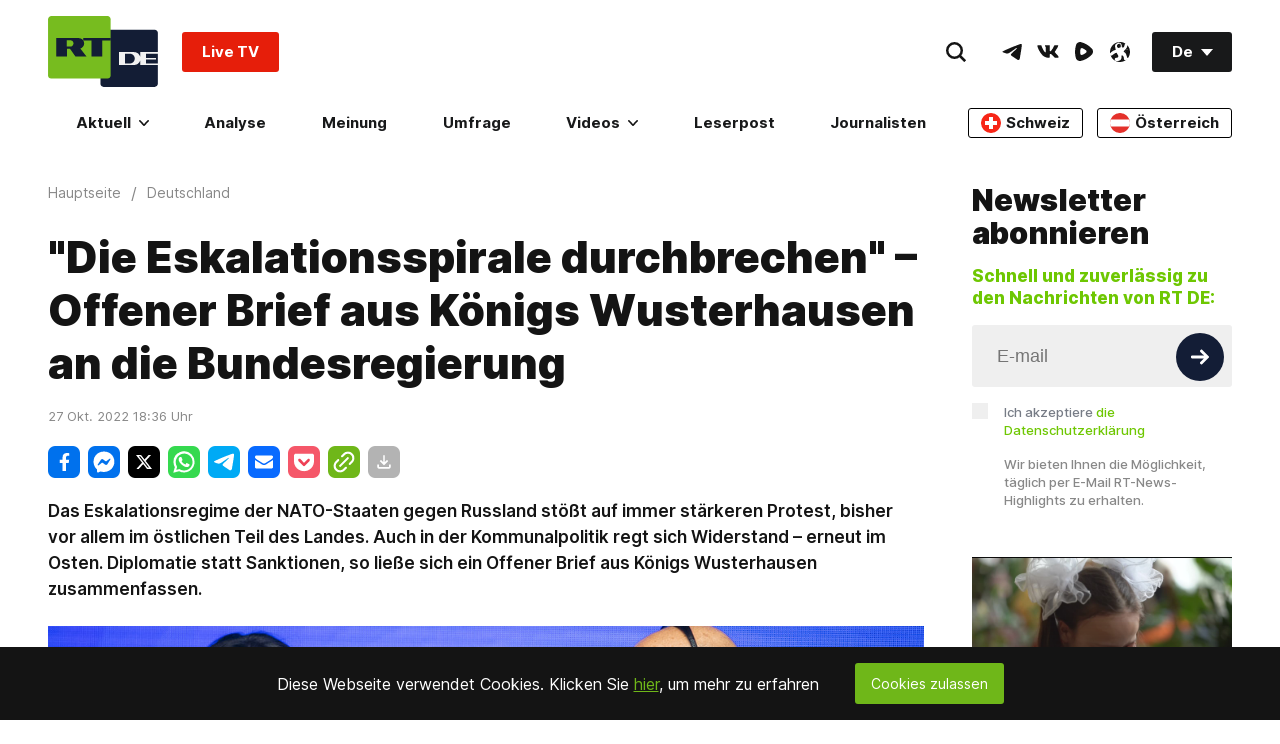

--- FILE ---
content_type: application/javascript; charset=utf-8
request_url: https://de.russiatoday.com/static/v1/web/js/React-Subscription.375e9388.chunk.js
body_size: 2143
content:
(window.webpackJsonp=window.webpackJsonp||[]).push([[28],{106:function(e,t,n){"use strict";t.a={API:"https://de-test2-deutsch-udyunusov.dev.rt.com",hostUrl:"https://de-test2-deutsch-udyunusov.dev.rt.com",imageMediaUrl:"https://cdni.rt.com/deutsch",videoMediaUrl:"https://cdni.rt.com/deutsch",CDN_PATH:"https://cdni.rt.com/deutsch/images/",search:{months:["Enero","Febrero","Marzo","Abril","Mayo","Junio","Julio","Agosto","Septiembre","Octubre","Noviembre","Diciembre"],pageSize:30,path:"/search?format=json",types:{Todos:"",Noticias:"News",Video:"Episode",Programas:"Telecast","Galer\xedas":"Gallery","Opini\xf3n":"Post"}},FEEDBACK:{type:"common",url:"/feedback/index"},READERPOST:{type:"de_general",url:"/feedback/send"},SUBSCRIPTION:{url:"https://subscribe.rt.com/subscribe/ff082064-b1b7-466b-a72f-6eb858f52cf0/"}}},29:function(e,t,n){"use strict";n.r(t),n.d(t,"Subscription",function(){return b});var r=n(52),i=n(55),c=n(60),o=n(59),a=n(56),s=n(1),u=n.n(s),l=n(76),f=n(106);n(352);function p(e){return function(){var t,n=Object(a.a)(e);if(function(){if("undefined"===typeof Reflect||!Reflect.construct)return!1;if(Reflect.construct.sham)return!1;if("function"===typeof Proxy)return!0;try{return Date.prototype.toString.call(Reflect.construct(Date,[],function(){})),!0}catch(e){return!1}}()){var r=Object(a.a)(this).constructor;t=Reflect.construct(n,arguments,r)}else t=n.apply(this,arguments);return Object(o.a)(this,t)}}var b=function(e){Object(c.a)(n,e);var t=p(n);function n(e){var i;return Object(r.a)(this,n),(i=t.call(this,e)).jsxTitle=function(){return u.a.createElement("div",{className:"Subscription-title"},u.a.createElement("h2",{className:"HeadLine-root HeadLine-type_3"},"Newsletter abonnieren"))},i.jsxInput=function(){return u.a.createElement("div",{className:"Subscription-input Subscription-is1to1"},u.a.createElement("input",{ref:i.inputRef,type:"email",placeholder:"E-mail",onChange:i.handleChange,className:"\n                        Input-root\n                        Input-hasIconRight\n                        Input-size_xl\n                        Input-fill_grey\n                        "+(i.state.emailError?"Input-emailError":"")+"\n                    ","aria-label":"Input"}))},i.jsxButtonCircle=function(){return u.a.createElement("div",{className:"Subscription-buttonCircle Subscription-isAbsoluteToRight"},u.a.createElement("button",{type:"submit",className:"IconButton-root IconButton-size_m IconButton-fill_darkBlue",id:"subscribe_submit_1",onClick:i.handleClick,"aria-label":"Button"},u.a.createElement(l.a,{id:"ArrowRightIcon",fill:"#ffffff",width:18,height:16})))},i.jsxCheckbox=function(){return u.a.createElement("div",{className:"Subscription-checkbox"},u.a.createElement("input",{ref:i.checkboxRef,type:"checkbox",className:"Input-root Input-checkbox",id:i.props.id,onChange:i.handleCheckbox,"aria-label":"Input"}),u.a.createElement("label",{className:"Subscription-label "+(i.state.checkboxError?"Subscription-labelError":""),htmlFor:i.props.id},"Ich akzeptiere ",u.a.createElement("a",{href:"/privacy-policy/"},"die Datenschutzerkl\xe4rung")))},i.jsxText=function(){return u.a.createElement("p",{className:"Subscription-text"},i.state.text)},i.validator=function(e){return/^([\w_\.\-\+])+\@.+\..{2,10}$/.test(e)},i.checkCheckbox=function(){return i.checkboxRef.current.checked},i.handleCheckbox=function(){i.setState({checkboxError:!i.checkCheckbox()})},i.clearEmail=function(e,t){e.value="",t.checked=!1},i.handleClick=function(e){e.preventDefault();var t=i.inputRef.current.value;if(i.setState({emailError:!i.validator(t),checkboxError:!i.checkCheckbox(),emailActive:!0}),i.validator(t)&&i.checkCheckbox())return fetch(""+f.a.SUBSCRIPTION.url+t).then(function(e){return e.json()}).then(function(e){i.clearEmail(i.inputRef.current,i.checkboxRef.current),console.log("tfa newsletter"),window._tfa&&window._tfa.push({notify:"event",name:"newsletter_signup",id:1296412}),alert(i.state.message.success)}).catch(function(e){alert(this.state.message.error)}),!1},i.handleChange=function(){if(i.state.emailActive){var e=i.inputRef.current.value;i.setState({emailError:!i.validator(e),emailSuccess:!1})}},i.inputRef=u.a.createRef(),i.checkboxRef=u.a.createRef(),i.state={message:{success:"Success",error:"Error"},emailError:!1,checkboxError:!1,emailActive:!1,elements:i.props.elements||[],text:i.props.text||"Wir bieten Ihnen die M\xf6glichkeit, t\xe4glich per E-Mail RT-News-Highlights zu erhalten.",subtitle:i.props.subtitle||null},i}return Object(i.a)(n,[{key:"render",value:function(){return u.a.createElement("div",{className:"Subscription-root Subscription-default"},u.a.createElement("div",{className:"Subscription-body"},u.a.createElement("div",{className:"Subscription-content"},this.state.elements.includes("blockTitle")?this.jsxTitle():null,this.state.subtitle&&u.a.createElement("div",{className:"Subscription-subtitle HeaderNews-root HeaderNews-type_5"},this.state.subtitle),u.a.createElement("form",{action:"",className:"Subscription-subscribe"},u.a.createElement("div",{className:"Subscription-form"},u.a.createElement("div",{className:"Subscription-field"},this.jsxInput(),this.jsxButtonCircle()),u.a.createElement("div",{className:"Subscription-field"},this.jsxCheckbox()),u.a.createElement("div",{className:"Subscription-field"},this.jsxText()))))))}}]),n}(u.a.Component);t.default=b},352:function(e,t,n){},52:function(e,t,n){"use strict";function r(e,t){if(!(e instanceof t))throw new TypeError("Cannot call a class as a function")}n.d(t,"a",function(){return r})},55:function(e,t,n){"use strict";function r(e,t){for(var n=0;n<t.length;n++){var r=t[n];r.enumerable=r.enumerable||!1,r.configurable=!0,"value"in r&&(r.writable=!0),Object.defineProperty(e,r.key,r)}}function i(e,t,n){return t&&r(e.prototype,t),n&&r(e,n),e}n.d(t,"a",function(){return i})},56:function(e,t,n){"use strict";function r(e){return(r=Object.setPrototypeOf?Object.getPrototypeOf:function(e){return e.__proto__||Object.getPrototypeOf(e)})(e)}n.d(t,"a",function(){return r})},59:function(e,t,n){"use strict";function r(e){return(r="function"===typeof Symbol&&"symbol"===typeof Symbol.iterator?function(e){return typeof e}:function(e){return e&&"function"===typeof Symbol&&e.constructor===Symbol&&e!==Symbol.prototype?"symbol":typeof e})(e)}function i(e,t){return!t||"object"!==r(t)&&"function"!==typeof t?function(e){if(void 0===e)throw new ReferenceError("this hasn't been initialised - super() hasn't been called");return e}(e):t}n.d(t,"a",function(){return i})},60:function(e,t,n){"use strict";function r(e,t){return(r=Object.setPrototypeOf||function(e,t){return e.__proto__=t,e})(e,t)}function i(e,t){if("function"!==typeof t&&null!==t)throw new TypeError("Super expression must either be null or a function");e.prototype=Object.create(t&&t.prototype,{constructor:{value:e,writable:!0,configurable:!0}}),t&&r(e,t)}n.d(t,"a",function(){return i})},76:function(e,t,n){"use strict";function r(e,t){if(null==e)return{};var n,r,i=function(e,t){if(null==e)return{};var n,r,i={},c=Object.keys(e);for(r=0;r<c.length;r++)n=c[r],t.indexOf(n)>=0||(i[n]=e[n]);return i}(e,t);if(Object.getOwnPropertySymbols){var c=Object.getOwnPropertySymbols(e);for(r=0;r<c.length;r++)n=c[r],t.indexOf(n)>=0||Object.prototype.propertyIsEnumerable.call(e,n)&&(i[n]=e[n])}return i}var i=n(1),c=n.n(i);t.a=function(e){var t=e.id,n=void 0===t?"":t,i=e.width,o=void 0===i?12:i,a=e.height,s=void 0===a?12:a,u=e.fill,l=void 0===u?"#141414":u,f=e.classNames,p=void 0===f?"Icon-default":f,b=r(e,["id","width","height","fill","classNames"]);return c.a.createElement("svg",Object.assign({className:"Icon-root "+p,fill:l,width:o,height:s},b),c.a.createElement("use",{xlinkHref:"#"+n}))}}}]);

--- FILE ---
content_type: application/javascript; charset=UTF-8
request_url: https://www.podbean.com/cdn-cgi/challenge-platform/scripts/jsd/main.js
body_size: 4449
content:
window._cf_chl_opt={uTFG0:'g'};~function(W1,k,a,m,g,z,y,D){W1=X,function(P,R,WJ,W0,v,Z){for(WJ={P:392,R:384,v:448,Z:480,i:378,V:442,C:369,H:420,e:379,F:397},W0=X,v=P();!![];)try{if(Z=parseInt(W0(WJ.P))/1+parseInt(W0(WJ.R))/2*(-parseInt(W0(WJ.v))/3)+parseInt(W0(WJ.Z))/4+-parseInt(W0(WJ.i))/5*(-parseInt(W0(WJ.V))/6)+parseInt(W0(WJ.C))/7+-parseInt(W0(WJ.H))/8+parseInt(W0(WJ.e))/9*(-parseInt(W0(WJ.F))/10),Z===R)break;else v.push(v.shift())}catch(i){v.push(v.shift())}}(W,931087),k=this||self,a=k[W1(431)],m=function(We,Ww,WH,Wp,WC,W9,R,Z,i){return We={P:398,R:400},Ww={P:476,R:476,v:476,Z:393,i:476,V:476,C:470,H:417,e:476},WH={P:385},Wp={P:390},WC={P:385,R:417,v:424,Z:438,i:408,V:424,C:438,H:408,e:424,F:438,o:390,d:393,G:393,s:390,L:393,E:476,B:476,n:424,j:438,U:390,S:393,T:393,K:393,h:390,N:393,Q:476,Wp:393,WH:470},W9=W1,R=String[W9(We.P)],Z={'h':function(V,Wr){return Wr={P:460,R:417},null==V?'':Z.g(V,6,function(C,WW){return WW=X,WW(Wr.P)[WW(Wr.R)](C)})},'g':function(V,C,H,WX,F,o,G,s,L,E,B,j,U,S,T,K,N,Q){if(WX=W9,null==V)return'';for(o={},G={},s='',L=2,E=3,B=2,j=[],U=0,S=0,T=0;T<V[WX(WC.P)];T+=1)if(K=V[WX(WC.R)](T),Object[WX(WC.v)][WX(WC.Z)][WX(WC.i)](o,K)||(o[K]=E++,G[K]=!0),N=s+K,Object[WX(WC.V)][WX(WC.C)][WX(WC.H)](o,N))s=N;else{if(Object[WX(WC.e)][WX(WC.F)][WX(WC.i)](G,s)){if(256>s[WX(WC.o)](0)){for(F=0;F<B;U<<=1,C-1==S?(S=0,j[WX(WC.d)](H(U)),U=0):S++,F++);for(Q=s[WX(WC.o)](0),F=0;8>F;U=Q&1|U<<1,C-1==S?(S=0,j[WX(WC.d)](H(U)),U=0):S++,Q>>=1,F++);}else{for(Q=1,F=0;F<B;U=Q|U<<1.57,C-1==S?(S=0,j[WX(WC.G)](H(U)),U=0):S++,Q=0,F++);for(Q=s[WX(WC.s)](0),F=0;16>F;U=Q&1.2|U<<1.81,C-1==S?(S=0,j[WX(WC.L)](H(U)),U=0):S++,Q>>=1,F++);}L--,L==0&&(L=Math[WX(WC.E)](2,B),B++),delete G[s]}else for(Q=o[s],F=0;F<B;U=Q&1.78|U<<1.87,C-1==S?(S=0,j[WX(WC.L)](H(U)),U=0):S++,Q>>=1,F++);s=(L--,L==0&&(L=Math[WX(WC.B)](2,B),B++),o[N]=E++,String(K))}if(s!==''){if(Object[WX(WC.n)][WX(WC.j)][WX(WC.H)](G,s)){if(256>s[WX(WC.U)](0)){for(F=0;F<B;U<<=1,S==C-1?(S=0,j[WX(WC.S)](H(U)),U=0):S++,F++);for(Q=s[WX(WC.o)](0),F=0;8>F;U=U<<1.97|Q&1,C-1==S?(S=0,j[WX(WC.T)](H(U)),U=0):S++,Q>>=1,F++);}else{for(Q=1,F=0;F<B;U=U<<1.44|Q,S==C-1?(S=0,j[WX(WC.K)](H(U)),U=0):S++,Q=0,F++);for(Q=s[WX(WC.h)](0),F=0;16>F;U=U<<1|Q&1.83,C-1==S?(S=0,j[WX(WC.N)](H(U)),U=0):S++,Q>>=1,F++);}L--,0==L&&(L=Math[WX(WC.Q)](2,B),B++),delete G[s]}else for(Q=o[s],F=0;F<B;U=U<<1.51|1.67&Q,S==C-1?(S=0,j[WX(WC.Wp)](H(U)),U=0):S++,Q>>=1,F++);L--,0==L&&B++}for(Q=2,F=0;F<B;U=U<<1.77|1&Q,S==C-1?(S=0,j[WX(WC.K)](H(U)),U=0):S++,Q>>=1,F++);for(;;)if(U<<=1,C-1==S){j[WX(WC.N)](H(U));break}else S++;return j[WX(WC.WH)]('')},'j':function(V,WP){return WP=W9,V==null?'':V==''?null:Z.i(V[WP(WH.P)],32768,function(C,WR){return WR=WP,V[WR(Wp.P)](C)})},'i':function(V,C,H,Wv,F,o,G,s,L,E,B,j,U,S,T,K,Q,N){for(Wv=W9,F=[],o=4,G=4,s=3,L=[],j=H(0),U=C,S=1,E=0;3>E;F[E]=E,E+=1);for(T=0,K=Math[Wv(Ww.P)](2,2),B=1;K!=B;N=j&U,U>>=1,0==U&&(U=C,j=H(S++)),T|=(0<N?1:0)*B,B<<=1);switch(T){case 0:for(T=0,K=Math[Wv(Ww.R)](2,8),B=1;K!=B;N=j&U,U>>=1,0==U&&(U=C,j=H(S++)),T|=(0<N?1:0)*B,B<<=1);Q=R(T);break;case 1:for(T=0,K=Math[Wv(Ww.v)](2,16),B=1;K!=B;N=j&U,U>>=1,0==U&&(U=C,j=H(S++)),T|=B*(0<N?1:0),B<<=1);Q=R(T);break;case 2:return''}for(E=F[3]=Q,L[Wv(Ww.Z)](Q);;){if(S>V)return'';for(T=0,K=Math[Wv(Ww.R)](2,s),B=1;K!=B;N=j&U,U>>=1,U==0&&(U=C,j=H(S++)),T|=(0<N?1:0)*B,B<<=1);switch(Q=T){case 0:for(T=0,K=Math[Wv(Ww.i)](2,8),B=1;K!=B;N=j&U,U>>=1,U==0&&(U=C,j=H(S++)),T|=B*(0<N?1:0),B<<=1);F[G++]=R(T),Q=G-1,o--;break;case 1:for(T=0,K=Math[Wv(Ww.V)](2,16),B=1;B!=K;N=j&U,U>>=1,0==U&&(U=C,j=H(S++)),T|=B*(0<N?1:0),B<<=1);F[G++]=R(T),Q=G-1,o--;break;case 2:return L[Wv(Ww.C)]('')}if(o==0&&(o=Math[Wv(Ww.V)](2,s),s++),F[Q])Q=F[Q];else if(Q===G)Q=E+E[Wv(Ww.H)](0);else return null;L[Wv(Ww.Z)](Q),F[G++]=E+Q[Wv(Ww.H)](0),o--,E=Q,0==o&&(o=Math[Wv(Ww.e)](2,s),s++)}}},i={},i[W9(We.R)]=Z.h,i}(),g={},g[W1(449)]='o',g[W1(453)]='s',g[W1(450)]='u',g[W1(396)]='z',g[W1(418)]='n',g[W1(426)]='I',g[W1(473)]='b',z=g,k[W1(457)]=function(P,R,Z,i,WL,Ws,WG,Wl,C,H,F,o,G,s){if(WL={P:403,R:364,v:423,Z:372,i:381,V:404,C:404,H:409,e:368,F:385,o:406,d:377},Ws={P:445,R:385,v:439},WG={P:424,R:438,v:408,Z:393},Wl=W1,R===null||R===void 0)return i;for(C=J(R),P[Wl(WL.P)][Wl(WL.R)]&&(C=C[Wl(WL.v)](P[Wl(WL.P)][Wl(WL.R)](R))),C=P[Wl(WL.Z)][Wl(WL.i)]&&P[Wl(WL.V)]?P[Wl(WL.Z)][Wl(WL.i)](new P[(Wl(WL.C))](C)):function(L,Wb,E){for(Wb=Wl,L[Wb(Ws.P)](),E=0;E<L[Wb(Ws.R)];L[E+1]===L[E]?L[Wb(Ws.v)](E+1,1):E+=1);return L}(C),H='nAsAaAb'.split('A'),H=H[Wl(WL.H)][Wl(WL.e)](H),F=0;F<C[Wl(WL.F)];o=C[F],G=f(P,R,o),H(G)?(s='s'===G&&!P[Wl(WL.o)](R[o]),Wl(WL.d)===Z+o?V(Z+o,G):s||V(Z+o,R[o])):V(Z+o,G),F++);return i;function V(L,E,WI){WI=X,Object[WI(WG.P)][WI(WG.R)][WI(WG.v)](i,E)||(i[E]=[]),i[E][WI(WG.Z)](L)}},y=W1(467)[W1(399)](';'),D=y[W1(409)][W1(368)](y),k[W1(419)]=function(P,R,WB,WO,v,Z,i,V){for(WB={P:458,R:385,v:385,Z:444,i:393,V:401},WO=W1,v=Object[WO(WB.P)](R),Z=0;Z<v[WO(WB.R)];Z++)if(i=v[Z],'f'===i&&(i='N'),P[i]){for(V=0;V<R[v[Z]][WO(WB.v)];-1===P[i][WO(WB.Z)](R[v[Z]][V])&&(D(R[v[Z]][V])||P[i][WO(WB.i)]('o.'+R[v[Z]][V])),V++);}else P[i]=R[v[Z]][WO(WB.V)](function(C){return'o.'+C})},Y();function f(P,R,v,Wd,Wk,Z){Wk=(Wd={P:468,R:372,v:375,Z:446},W1);try{return R[v][Wk(Wd.P)](function(){}),'p'}catch(i){}try{if(R[v]==null)return void 0===R[v]?'u':'x'}catch(V){return'i'}return P[Wk(Wd.R)][Wk(Wd.v)](R[v])?'a':R[v]===P[Wk(Wd.R)]?'p5':R[v]===!0?'T':!1===R[v]?'F':(Z=typeof R[v],Wk(Wd.Z)==Z?M(P,R[v])?'N':'f':z[Z]||'?')}function b(P,R,Wx,Wu,WY,Wc,W4,v,Z){Wx={P:432,R:365,v:405,Z:463,i:447,V:412,C:407,H:413,e:441,F:367,o:391,d:388,G:455,s:451,L:400,E:366},Wu={P:411},WY={P:430,R:475,v:478,Z:430},Wc={P:367},W4=W1,v=k[W4(Wx.P)],Z=new k[(W4(Wx.R))](),Z[W4(Wx.v)](W4(Wx.Z),W4(Wx.i)+k[W4(Wx.V)][W4(Wx.C)]+W4(Wx.H)+v.r),v[W4(Wx.e)]&&(Z[W4(Wx.F)]=5e3,Z[W4(Wx.o)]=function(W5){W5=W4,R(W5(Wc.P))}),Z[W4(Wx.d)]=function(W6){W6=W4,Z[W6(WY.P)]>=200&&Z[W6(WY.P)]<300?R(W6(WY.R)):R(W6(WY.v)+Z[W6(WY.Z)])},Z[W4(Wx.G)]=function(W7){W7=W4,R(W7(Wu.P))},Z[W4(Wx.s)](m[W4(Wx.L)](JSON[W4(Wx.E)](P)))}function Y(WT,WS,WU,Wg,P,R,v,Z,i){if(WT={P:432,R:441,v:421,Z:477,i:389,V:363,C:459},WS={P:421,R:477,v:459},WU={P:371},Wg=W1,P=k[Wg(WT.P)],!P)return;if(!l())return;(R=![],v=P[Wg(WT.R)]===!![],Z=function(Wz,V){(Wz=Wg,!R)&&(R=!![],V=c(),b(V.r,function(C){x(P,C)}),V.e&&O(Wz(WU.P),V.e))},a[Wg(WT.v)]!==Wg(WT.Z))?Z():k[Wg(WT.i)]?a[Wg(WT.i)](Wg(WT.V),Z):(i=a[Wg(WT.C)]||function(){},a[Wg(WT.C)]=function(WM){WM=Wg,i(),a[WM(WS.P)]!==WM(WS.R)&&(a[WM(WS.v)]=i,Z())})}function c(Wn,Wm,v,Z,i,V,C){Wm=(Wn={P:387,R:395,v:443,Z:434,i:428,V:416,C:437,H:456,e:427,F:373,o:386,d:416,G:465},W1);try{return v=a[Wm(Wn.P)](Wm(Wn.R)),v[Wm(Wn.v)]=Wm(Wn.Z),v[Wm(Wn.i)]='-1',a[Wm(Wn.V)][Wm(Wn.C)](v),Z=v[Wm(Wn.H)],i={},i=KZfL4(Z,Z,'',i),i=KZfL4(Z,Z[Wm(Wn.e)]||Z[Wm(Wn.F)],'n.',i),i=KZfL4(Z,v[Wm(Wn.o)],'d.',i),a[Wm(Wn.d)][Wm(Wn.G)](v),V={},V.r=i,V.e=null,V}catch(H){return C={},C.r={},C.e=H,C}}function X(P,R,v){return v=W(),X=function(A,k,a){return A=A-363,a=v[A],a},X(P,R)}function W(Wh){return Wh='toString,isArray,QKbrq5,d.cookie,1246425QZUtpc,36qIOtUK,event,from,now,chctx,8YUzyLk,length,contentDocument,createElement,onload,addEventListener,charCodeAt,ontimeout,1287459IFvfUc,push,sid,iframe,symbol,4997840zjHkzJ,fromCharCode,split,zgfaCs,map,getPrototypeOf,Object,Set,open,isNaN,uTFG0,call,includes,OOUF6,xhr-error,_cf_chl_opt,/jsd/r/0.5252247639101044:1762551133:okQuRFUQeBdQKXhpkWxR7Vhf9cuOpzMv_9KLS9eOg3c/,msg,postMessage,body,charAt,number,nZlNH7,1890104dJfuGd,readyState,detail,concat,prototype,/invisible/jsd,bigint,clientInformation,tabIndex,XOMn3,status,document,__CF$cv$params,chlApiClientVersion,display: none,chlApiRumWidgetAgeMs,[native code],appendChild,hasOwnProperty,splice,error,api,36tBsYcy,style,indexOf,sort,function,/cdn-cgi/challenge-platform/h/,239718XAbBrD,object,undefined,send,Function,string,chlApiSitekey,onerror,contentWindow,KZfL4,keys,onreadystatechange,lbY8j+PJF2GN7RCdZSyKThLpMWs15k3QUDazfXOc0mVroA4xigBnIEH-et$qv9wu6,cloudflare-invisible,errorInfoObject,POST,floor,removeChild,/b/ov1/0.5252247639101044:1762551133:okQuRFUQeBdQKXhpkWxR7Vhf9cuOpzMv_9KLS9eOg3c/,_cf_chl_opt;KNEqH2;URvKb1;fYyPt8;iYSva3;PFUFS5;PVOaD4;cTQlY3;UqXk5;KNBj1;ufnVg7;CGIa2;tyhN0;hqRub8;KZfL4;nZlNH7;Wffcb8;gGaE6,catch,source,join,jsd,random,boolean,fvZZm6,success,pow,loading,http-code:,chlApiUrl,951876TOtQem,DOMContentLoaded,getOwnPropertyNames,XMLHttpRequest,stringify,timeout,bind,3254804LyPSPU,parent,error on cf_chl_props,Array,navigator'.split(','),W=function(){return Wh},W()}function J(P,Wt,Wa,R){for(Wt={P:423,R:458,v:402},Wa=W1,R=[];null!==P;R=R[Wa(Wt.P)](Object[Wa(Wt.R)](P)),P=Object[Wa(Wt.v)](P));return R}function I(P,Wy,W2){return Wy={P:472},W2=W1,Math[W2(Wy.P)]()>P}function x(v,Z,WK,Wf,i,V,C){if(WK={P:461,R:441,v:475,Z:469,i:394,V:380,C:475,H:370,e:415,F:469,o:394,d:380,G:440,s:422,L:370,E:415},Wf=W1,i=Wf(WK.P),!v[Wf(WK.R)])return;Z===Wf(WK.v)?(V={},V[Wf(WK.Z)]=i,V[Wf(WK.i)]=v.r,V[Wf(WK.V)]=Wf(WK.C),k[Wf(WK.H)][Wf(WK.e)](V,'*')):(C={},C[Wf(WK.F)]=i,C[Wf(WK.o)]=v.r,C[Wf(WK.d)]=Wf(WK.G),C[Wf(WK.s)]=Z,k[Wf(WK.L)][Wf(WK.E)](C,'*'))}function l(WD,W3,P,R,v,Z){return WD={P:432,R:464,v:382},W3=W1,P=k[W3(WD.P)],R=3600,v=Math[W3(WD.R)](+atob(P.t)),Z=Math[W3(WD.R)](Date[W3(WD.v)]()/1e3),Z-v>R?![]:!![]}function M(P,R,WF,WA){return WF={P:452,R:452,v:424,Z:374,i:408,V:444,C:436},WA=W1,R instanceof P[WA(WF.P)]&&0<P[WA(WF.R)][WA(WF.v)][WA(WF.Z)][WA(WF.i)](R)[WA(WF.V)](WA(WF.C))}function O(Z,i,Wi,W8,V,C,H,F,o,d,G,s){if(Wi={P:414,R:440,v:432,Z:447,i:412,V:407,C:466,H:425,e:365,F:405,o:463,d:367,G:391,s:454,L:412,E:410,B:479,n:412,j:474,U:435,S:376,T:433,K:429,h:462,N:383,Q:469,Wr:471,WV:451,WC:400},W8=W1,!I(.01))return![];C=(V={},V[W8(Wi.P)]=Z,V[W8(Wi.R)]=i,V);try{H=k[W8(Wi.v)],F=W8(Wi.Z)+k[W8(Wi.i)][W8(Wi.V)]+W8(Wi.C)+H.r+W8(Wi.H),o=new k[(W8(Wi.e))](),o[W8(Wi.F)](W8(Wi.o),F),o[W8(Wi.d)]=2500,o[W8(Wi.G)]=function(){},d={},d[W8(Wi.s)]=k[W8(Wi.L)][W8(Wi.E)],d[W8(Wi.B)]=k[W8(Wi.n)][W8(Wi.j)],d[W8(Wi.U)]=k[W8(Wi.i)][W8(Wi.S)],d[W8(Wi.T)]=k[W8(Wi.n)][W8(Wi.K)],G=d,s={},s[W8(Wi.h)]=C,s[W8(Wi.N)]=G,s[W8(Wi.Q)]=W8(Wi.Wr),o[W8(Wi.WV)](m[W8(Wi.WC)](s))}catch(L){}}}()

--- FILE ---
content_type: application/javascript; charset=UTF-8
request_url: https://rumble.com/cdn-cgi/challenge-platform/h/g/scripts/jsd/fd468eb09fcf/main.js?
body_size: 4380
content:
window._cf_chl_opt={uTFG0:'g'};~function(W1,k,a,m,g,z,y,D){W1=X,function(P,R,WJ,W0,v,Z){for(WJ={P:358,R:325,v:372,Z:413,i:412,V:362,C:351,H:415,e:356,F:329},W0=X,v=P();!![];)try{if(Z=parseInt(W0(WJ.P))/1*(-parseInt(W0(WJ.R))/2)+-parseInt(W0(WJ.v))/3+-parseInt(W0(WJ.Z))/4*(parseInt(W0(WJ.i))/5)+-parseInt(W0(WJ.V))/6*(parseInt(W0(WJ.C))/7)+-parseInt(W0(WJ.H))/8+-parseInt(W0(WJ.e))/9+parseInt(W0(WJ.F))/10,Z===R)break;else v.push(v.shift())}catch(i){v.push(v.shift())}}(W,742154),k=this||self,a=k[W1(377)],m=function(We,Ww,WH,Wp,WC,W9,R,Z,i){return We={P:343,R:394},Ww={P:385,R:385,v:385,Z:354,i:385,V:434,C:385,H:422,e:422,F:385},WH={P:406},Wp={P:353},WC={P:406,R:422,v:430,Z:421,i:373,V:430,C:421,H:373,e:353,F:354,o:354,d:354,G:353,s:385,L:385,E:430,B:373,n:354,j:353,U:354,S:385,T:434},W9=W1,R=String[W9(We.P)],Z={'h':function(V,Wr){return Wr={P:332,R:422},V==null?'':Z.g(V,6,function(C,WW){return WW=X,WW(Wr.P)[WW(Wr.R)](C)})},'g':function(V,C,H,WX,F,o,G,s,L,E,B,j,U,S,T,K,N,Q){if(WX=W9,V==null)return'';for(o={},G={},s='',L=2,E=3,B=2,j=[],U=0,S=0,T=0;T<V[WX(WC.P)];T+=1)if(K=V[WX(WC.R)](T),Object[WX(WC.v)][WX(WC.Z)][WX(WC.i)](o,K)||(o[K]=E++,G[K]=!0),N=s+K,Object[WX(WC.V)][WX(WC.C)][WX(WC.H)](o,N))s=N;else{if(Object[WX(WC.V)][WX(WC.C)][WX(WC.i)](G,s)){if(256>s[WX(WC.e)](0)){for(F=0;F<B;U<<=1,C-1==S?(S=0,j[WX(WC.F)](H(U)),U=0):S++,F++);for(Q=s[WX(WC.e)](0),F=0;8>F;U=U<<1|Q&1.88,C-1==S?(S=0,j[WX(WC.o)](H(U)),U=0):S++,Q>>=1,F++);}else{for(Q=1,F=0;F<B;U=U<<1.99|Q,S==C-1?(S=0,j[WX(WC.d)](H(U)),U=0):S++,Q=0,F++);for(Q=s[WX(WC.G)](0),F=0;16>F;U=U<<1.27|1&Q,S==C-1?(S=0,j[WX(WC.o)](H(U)),U=0):S++,Q>>=1,F++);}L--,L==0&&(L=Math[WX(WC.s)](2,B),B++),delete G[s]}else for(Q=o[s],F=0;F<B;U=U<<1.46|1&Q,S==C-1?(S=0,j[WX(WC.o)](H(U)),U=0):S++,Q>>=1,F++);s=(L--,0==L&&(L=Math[WX(WC.L)](2,B),B++),o[N]=E++,String(K))}if(s!==''){if(Object[WX(WC.E)][WX(WC.Z)][WX(WC.B)](G,s)){if(256>s[WX(WC.G)](0)){for(F=0;F<B;U<<=1,C-1==S?(S=0,j[WX(WC.n)](H(U)),U=0):S++,F++);for(Q=s[WX(WC.j)](0),F=0;8>F;U=Q&1.61|U<<1.85,S==C-1?(S=0,j[WX(WC.U)](H(U)),U=0):S++,Q>>=1,F++);}else{for(Q=1,F=0;F<B;U=U<<1|Q,S==C-1?(S=0,j[WX(WC.F)](H(U)),U=0):S++,Q=0,F++);for(Q=s[WX(WC.G)](0),F=0;16>F;U=1.32&Q|U<<1,S==C-1?(S=0,j[WX(WC.F)](H(U)),U=0):S++,Q>>=1,F++);}L--,L==0&&(L=Math[WX(WC.S)](2,B),B++),delete G[s]}else for(Q=o[s],F=0;F<B;U=U<<1|Q&1,C-1==S?(S=0,j[WX(WC.o)](H(U)),U=0):S++,Q>>=1,F++);L--,L==0&&B++}for(Q=2,F=0;F<B;U=U<<1.45|1.22&Q,C-1==S?(S=0,j[WX(WC.F)](H(U)),U=0):S++,Q>>=1,F++);for(;;)if(U<<=1,C-1==S){j[WX(WC.o)](H(U));break}else S++;return j[WX(WC.T)]('')},'j':function(V,WP){return WP=W9,null==V?'':V==''?null:Z.i(V[WP(WH.P)],32768,function(C,WR){return WR=WP,V[WR(Wp.P)](C)})},'i':function(V,C,H,Wv,F,o,G,s,L,E,B,j,U,S,T,K,Q,N){for(Wv=W9,F=[],o=4,G=4,s=3,L=[],j=H(0),U=C,S=1,E=0;3>E;F[E]=E,E+=1);for(T=0,K=Math[Wv(Ww.P)](2,2),B=1;K!=B;N=j&U,U>>=1,0==U&&(U=C,j=H(S++)),T|=B*(0<N?1:0),B<<=1);switch(T){case 0:for(T=0,K=Math[Wv(Ww.R)](2,8),B=1;B!=K;N=U&j,U>>=1,0==U&&(U=C,j=H(S++)),T|=(0<N?1:0)*B,B<<=1);Q=R(T);break;case 1:for(T=0,K=Math[Wv(Ww.v)](2,16),B=1;B!=K;N=U&j,U>>=1,U==0&&(U=C,j=H(S++)),T|=B*(0<N?1:0),B<<=1);Q=R(T);break;case 2:return''}for(E=F[3]=Q,L[Wv(Ww.Z)](Q);;){if(S>V)return'';for(T=0,K=Math[Wv(Ww.P)](2,s),B=1;B!=K;N=j&U,U>>=1,0==U&&(U=C,j=H(S++)),T|=(0<N?1:0)*B,B<<=1);switch(Q=T){case 0:for(T=0,K=Math[Wv(Ww.P)](2,8),B=1;K!=B;N=j&U,U>>=1,0==U&&(U=C,j=H(S++)),T|=B*(0<N?1:0),B<<=1);F[G++]=R(T),Q=G-1,o--;break;case 1:for(T=0,K=Math[Wv(Ww.i)](2,16),B=1;B!=K;N=U&j,U>>=1,U==0&&(U=C,j=H(S++)),T|=(0<N?1:0)*B,B<<=1);F[G++]=R(T),Q=G-1,o--;break;case 2:return L[Wv(Ww.V)]('')}if(0==o&&(o=Math[Wv(Ww.C)](2,s),s++),F[Q])Q=F[Q];else if(Q===G)Q=E+E[Wv(Ww.H)](0);else return null;L[Wv(Ww.Z)](Q),F[G++]=E+Q[Wv(Ww.e)](0),o--,E=Q,o==0&&(o=Math[Wv(Ww.F)](2,s),s++)}}},i={},i[W9(We.R)]=Z.h,i}(),g={},g[W1(361)]='o',g[W1(321)]='s',g[W1(331)]='u',g[W1(431)]='z',g[W1(357)]='n',g[W1(389)]='I',g[W1(360)]='b',z=g,k[W1(401)]=function(P,R,Z,i,WL,Ws,WG,Wl,C,H,F,o,G,s){if(WL={P:339,R:429,v:349,Z:429,i:384,V:395,C:334,H:384,e:395,F:414,o:383,d:406,G:336,s:381},Ws={P:328,R:406,v:411},WG={P:430,R:421,v:373,Z:354},Wl=W1,null===R||void 0===R)return i;for(C=J(R),P[Wl(WL.P)][Wl(WL.R)]&&(C=C[Wl(WL.v)](P[Wl(WL.P)][Wl(WL.Z)](R))),C=P[Wl(WL.i)][Wl(WL.V)]&&P[Wl(WL.C)]?P[Wl(WL.H)][Wl(WL.e)](new P[(Wl(WL.C))](C)):function(L,Wb,E){for(Wb=Wl,L[Wb(Ws.P)](),E=0;E<L[Wb(Ws.R)];L[E+1]===L[E]?L[Wb(Ws.v)](E+1,1):E+=1);return L}(C),H='nAsAaAb'.split('A'),H=H[Wl(WL.F)][Wl(WL.o)](H),F=0;F<C[Wl(WL.d)];o=C[F],G=f(P,R,o),H(G)?(s=G==='s'&&!P[Wl(WL.G)](R[o]),Wl(WL.s)===Z+o?V(Z+o,G):s||V(Z+o,R[o])):V(Z+o,G),F++);return i;function V(L,E,WI){WI=X,Object[WI(WG.P)][WI(WG.R)][WI(WG.v)](i,E)||(i[E]=[]),i[E][WI(WG.Z)](L)}},y=W1(407)[W1(327)](';'),D=y[W1(414)][W1(383)](y),k[W1(390)]=function(P,R,WB,WO,v,Z,i,V){for(WB={P:374,R:406,v:427,Z:354,i:425},WO=W1,v=Object[WO(WB.P)](R),Z=0;Z<v[WO(WB.R)];Z++)if(i=v[Z],i==='f'&&(i='N'),P[i]){for(V=0;V<R[v[Z]][WO(WB.R)];-1===P[i][WO(WB.v)](R[v[Z]][V])&&(D(R[v[Z]][V])||P[i][WO(WB.Z)]('o.'+R[v[Z]][V])),V++);}else P[i]=R[v[Z]][WO(WB.i)](function(C){return'o.'+C})},Y();function O(Z,i,Wi,W8,V,C,H,F,o,d,G,s){if(Wi={P:386,R:428,v:419,Z:423,i:337,V:416,C:369,H:338,e:388,F:391,o:426,d:355,G:363,s:366,L:393,E:326,B:337,n:399,j:346,U:403,S:341,T:333,K:378,h:396,N:371,Q:410,Wr:345,WV:394},W8=W1,!I(.01))return![];C=(V={},V[W8(Wi.P)]=Z,V[W8(Wi.R)]=i,V);try{H=k[W8(Wi.v)],F=W8(Wi.Z)+k[W8(Wi.i)][W8(Wi.V)]+W8(Wi.C)+H.r+W8(Wi.H),o=new k[(W8(Wi.e))](),o[W8(Wi.F)](W8(Wi.o),F),o[W8(Wi.d)]=2500,o[W8(Wi.G)]=function(){},d={},d[W8(Wi.s)]=k[W8(Wi.i)][W8(Wi.L)],d[W8(Wi.E)]=k[W8(Wi.B)][W8(Wi.n)],d[W8(Wi.j)]=k[W8(Wi.B)][W8(Wi.U)],d[W8(Wi.S)]=k[W8(Wi.B)][W8(Wi.T)],G=d,s={},s[W8(Wi.K)]=C,s[W8(Wi.h)]=G,s[W8(Wi.N)]=W8(Wi.Q),o[W8(Wi.Wr)](m[W8(Wi.WV)](s))}catch(L){}}function c(Wn,Wm,v,Z,i,V,C){Wm=(Wn={P:376,R:342,v:400,Z:398,i:318,V:387,C:330,H:365,e:379,F:375,o:364,d:359},W1);try{return v=a[Wm(Wn.P)](Wm(Wn.R)),v[Wm(Wn.v)]=Wm(Wn.Z),v[Wm(Wn.i)]='-1',a[Wm(Wn.V)][Wm(Wn.C)](v),Z=v[Wm(Wn.H)],i={},i=KZfL4(Z,Z,'',i),i=KZfL4(Z,Z[Wm(Wn.e)]||Z[Wm(Wn.F)],'n.',i),i=KZfL4(Z,v[Wm(Wn.o)],'d.',i),a[Wm(Wn.V)][Wm(Wn.d)](v),V={},V.r=i,V.e=null,V}catch(H){return C={},C.r={},C.e=H,C}}function f(P,R,v,Wd,Wk,Z){Wk=(Wd={P:392,R:384,v:402,Z:397},W1);try{return R[v][Wk(Wd.P)](function(){}),'p'}catch(i){}try{if(null==R[v])return void 0===R[v]?'u':'x'}catch(V){return'i'}return P[Wk(Wd.R)][Wk(Wd.v)](R[v])?'a':R[v]===P[Wk(Wd.R)]?'p5':!0===R[v]?'T':R[v]===!1?'F':(Z=typeof R[v],Wk(Wd.Z)==Z?M(P,R[v])?'N':'f':z[Z]||'?')}function X(P,R,v){return v=W(),X=function(A,k,a){return A=A-318,a=v[A],a},X(P,R)}function J(P,Wt,Wa,R){for(Wt={P:349,R:374,v:418},Wa=W1,R=[];P!==null;R=R[Wa(Wt.P)](Object[Wa(Wt.R)](P)),P=Object[Wa(Wt.v)](P));return R}function Y(WT,WS,WU,Wg,P,R,v,Z,i){if(WT={P:419,R:380,v:320,Z:348,i:323,V:323,C:350,H:382},WS={P:320,R:348,v:382},WU={P:435},Wg=W1,P=k[Wg(WT.P)],!P)return;if(!l())return;(R=![],v=P[Wg(WT.R)]===!![],Z=function(Wz,V){(Wz=Wg,!R)&&(R=!![],V=c(),b(V.r,function(C){x(P,C)}),V.e&&O(Wz(WU.P),V.e))},a[Wg(WT.v)]!==Wg(WT.Z))?Z():k[Wg(WT.i)]?a[Wg(WT.V)](Wg(WT.C),Z):(i=a[Wg(WT.H)]||function(){},a[Wg(WT.H)]=function(WM){WM=Wg,i(),a[WM(WS.P)]!==WM(WS.R)&&(a[WM(WS.v)]=i,Z())})}function M(P,R,WF,WA){return WF={P:335,R:335,v:430,Z:344,i:373,V:427,C:340},WA=W1,R instanceof P[WA(WF.P)]&&0<P[WA(WF.R)][WA(WF.v)][WA(WF.Z)][WA(WF.i)](R)[WA(WF.V)](WA(WF.C))}function b(P,R,Wx,Wu,WY,Wc,W4,v,Z){Wx={P:419,R:388,v:391,Z:426,i:423,V:337,C:416,H:370,e:380,F:355,o:363,d:368,G:408,s:345,L:394,E:367},Wu={P:417},WY={P:347,R:404,v:319,Z:347},Wc={P:355},W4=W1,v=k[W4(Wx.P)],Z=new k[(W4(Wx.R))](),Z[W4(Wx.v)](W4(Wx.Z),W4(Wx.i)+k[W4(Wx.V)][W4(Wx.C)]+W4(Wx.H)+v.r),v[W4(Wx.e)]&&(Z[W4(Wx.F)]=5e3,Z[W4(Wx.o)]=function(W5){W5=W4,R(W5(Wc.P))}),Z[W4(Wx.d)]=function(W6){W6=W4,Z[W6(WY.P)]>=200&&Z[W6(WY.P)]<300?R(W6(WY.R)):R(W6(WY.v)+Z[W6(WY.Z)])},Z[W4(Wx.G)]=function(W7){W7=W4,R(W7(Wu.P))},Z[W4(Wx.s)](m[W4(Wx.L)](JSON[W4(Wx.E)](P)))}function l(WD,W3,P,R,v,Z){return WD={P:419,R:424,v:424,Z:324},W3=W1,P=k[W3(WD.P)],R=3600,v=Math[W3(WD.R)](+atob(P.t)),Z=Math[W3(WD.v)](Date[W3(WD.Z)]()/1e3),Z-v>R?![]:!![]}function x(v,Z,WK,Wf,i,V,C){if(WK={P:433,R:380,v:404,Z:371,i:432,V:420,C:404,H:405,e:352,F:432,o:428,d:322,G:405,s:352},Wf=W1,i=Wf(WK.P),!v[Wf(WK.R)])return;Z===Wf(WK.v)?(V={},V[Wf(WK.Z)]=i,V[Wf(WK.i)]=v.r,V[Wf(WK.V)]=Wf(WK.C),k[Wf(WK.H)][Wf(WK.e)](V,'*')):(C={},C[Wf(WK.Z)]=i,C[Wf(WK.F)]=v.r,C[Wf(WK.V)]=Wf(WK.o),C[Wf(WK.d)]=Z,k[Wf(WK.G)][Wf(WK.s)](C,'*'))}function I(P,Wy,W2){return Wy={P:409},W2=W1,Math[W2(Wy.P)]()>P}function W(Wh){return Wh='sid,cloudflare-invisible,join,error on cf_chl_props,tabIndex,http-code:,readyState,string,detail,addEventListener,now,1075890LXtVsr,chlApiUrl,split,sort,46257820DWnDiU,appendChild,undefined,lbY8j+PJF2GN7RCdZSyKThLpMWs15k3QUDazfXOc0mVroA4xigBnIEH-et$qv9wu6,XOMn3,Set,Function,isNaN,_cf_chl_opt,/invisible/jsd,Object,[native code],chlApiClientVersion,iframe,fromCharCode,toString,send,chlApiRumWidgetAgeMs,status,loading,concat,DOMContentLoaded,7hiFqoI,postMessage,charCodeAt,push,timeout,11618550MNggTy,number,1UCSAvg,removeChild,boolean,object,459582RAORjs,ontimeout,contentDocument,contentWindow,chlApiSitekey,stringify,onload,/b/ov1/0.5252247639101044:1762551133:okQuRFUQeBdQKXhpkWxR7Vhf9cuOpzMv_9KLS9eOg3c/,/jsd/r/0.5252247639101044:1762551133:okQuRFUQeBdQKXhpkWxR7Vhf9cuOpzMv_9KLS9eOg3c/,source,1807269KUgctL,call,keys,navigator,createElement,document,errorInfoObject,clientInformation,api,d.cookie,onreadystatechange,bind,Array,pow,msg,body,XMLHttpRequest,bigint,nZlNH7,open,catch,OOUF6,zgfaCs,from,chctx,function,display: none,fvZZm6,style,KZfL4,isArray,QKbrq5,success,parent,length,_cf_chl_opt;KNEqH2;URvKb1;fYyPt8;iYSva3;PFUFS5;PVOaD4;cTQlY3;UqXk5;KNBj1;ufnVg7;CGIa2;tyhN0;hqRub8;KZfL4;nZlNH7;Wffcb8;gGaE6,onerror,random,jsd,splice,5DBAVWl,1532980yHshio,includes,7939744nUJopE,uTFG0,xhr-error,getPrototypeOf,__CF$cv$params,event,hasOwnProperty,charAt,/cdn-cgi/challenge-platform/h/,floor,map,POST,indexOf,error,getOwnPropertyNames,prototype,symbol'.split(','),W=function(){return Wh},W()}}()

--- FILE ---
content_type: text/vtt
request_url: https://1a-1791.com/video/fww1/16/s8/11/E/f/C/x/EfCxz.fn8Si.vtt
body_size: 4128
content:
WEBVTT

00:00:00.000 --> 00:00:05.440
You have been repeating several times that Russia should repay for the reconstruction of Ukraine.

00:00:06.000 --> 00:00:11.540
Do you believe Israel should repay for the reconstruction of Gaza since they have been

00:00:11.540 --> 00:00:17.320
destroyed? You have been repeating several times that Russia should repay for the reconstruction

00:00:17.320 --> 00:00:24.080
of Ukraine. Do you believe Israel should repay for the reconstruction of Gaza since they have

00:00:29.150 --> 00:00:29.550
Thank you.

00:00:31.210 --> 00:00:36.950
A journalist, Gabriele Nunziati, this week has been fired for asking a question here

00:00:36.950 --> 00:00:39.590
in the midday, last 13 of October.

00:00:40.370 --> 00:00:45.370
So basically he asked whether the commission considers that Israel has to pay for Gaza

00:00:45.370 --> 00:00:49.730
reconstruction as Russia should do for Ukraine's reconstruction.

00:00:50.730 --> 00:00:55.830
His press agency, Agenzia Nova in Italy 1, claimed that this question was completely

00:00:59.960 --> 00:01:05.860
So do you have any comment on this matter which seems to me really related to the press freedom in Europe?

00:01:06.280 --> 00:01:06.620
Thank you.

00:01:07.060 --> 00:01:11.120
The European Commission attaches the utmost importance to freedom of the press.

00:01:11.840 --> 00:01:16.920
We demonstrate that commitment on a daily basis here in this press room, here at our midday press briefing.

00:01:17.700 --> 00:01:22.160
In relation to the case in question, the Commission has not been in contact with the media concerned.

00:01:22.740 --> 00:01:26.540
Questions on this specific decision should be addressed to that media.

00:01:27.180 --> 00:01:34.940
Can you categorically rule out that someone from the Commission made a call to the media concerned to complain?

00:01:35.640 --> 00:01:43.640
And would you find that kind of behaviour a reprehensible on the part of anyone within this building to make that kind of call?

00:01:44.280 --> 00:01:52.760
Let me be very clear. I can categorically confirm that no contact has taken place between anyone at the European Commission,

00:01:53.310 --> 00:02:02.030
the media in question. Do you think that a journalist should be fired or his

00:02:02.030 --> 00:02:10.950
contract stopped just because he has asked a question in this press room?

00:02:11.930 --> 00:02:14.530
That's it, David. We can't comment on a specific case.

00:02:15.030 --> 00:02:18.690
All I can do is reiterate our commitment as the European Commission to press freedom,

00:02:19.090 --> 00:02:23.610
our commitment as the spokesperson service to you, the journalists, to answer any and all questions

00:02:23.610 --> 00:02:26.970
you may ask and to answer them faithfully and on time.

00:02:27.890 --> 00:02:29.590
That's all we can say on this topic.

00:02:30.310 --> 00:02:35.670
Because what he asked is about the double standards between what's happening between Russia and Ukraine

00:02:35.670 --> 00:02:38.690
and what's happening between Israel and Gaza.

00:02:40.120 --> 00:02:42.360
It is consistent with international law.

00:02:43.100 --> 00:02:50.780
The advisory opinion of the International Court of Justice said very eloquently that Israel has the obligation,

00:02:51.120 --> 00:02:54.740
not only to protect the civilian population, their properties,

00:02:55.120 --> 00:03:01.780
but to pay also the compensation because of the occupation policies.

00:03:08.030 --> 00:03:15.170
let's say with the international law which is one of the basic values and foundation of the of the European Union.

00:03:17.430 --> 00:03:20.910
Nurideen, I'm not an international lawyer so I'm not qualified to answer the question but

00:03:20.910 --> 00:03:25.730
I've just said that in this press room you can answer or you can ask any question.

00:03:26.570 --> 00:03:30.230
Any journalist can ask any accredited journalist can ask any question and we will

00:03:36.770 --> 00:03:43.350
commitment and value as one of the most transparent public institutions in the world.